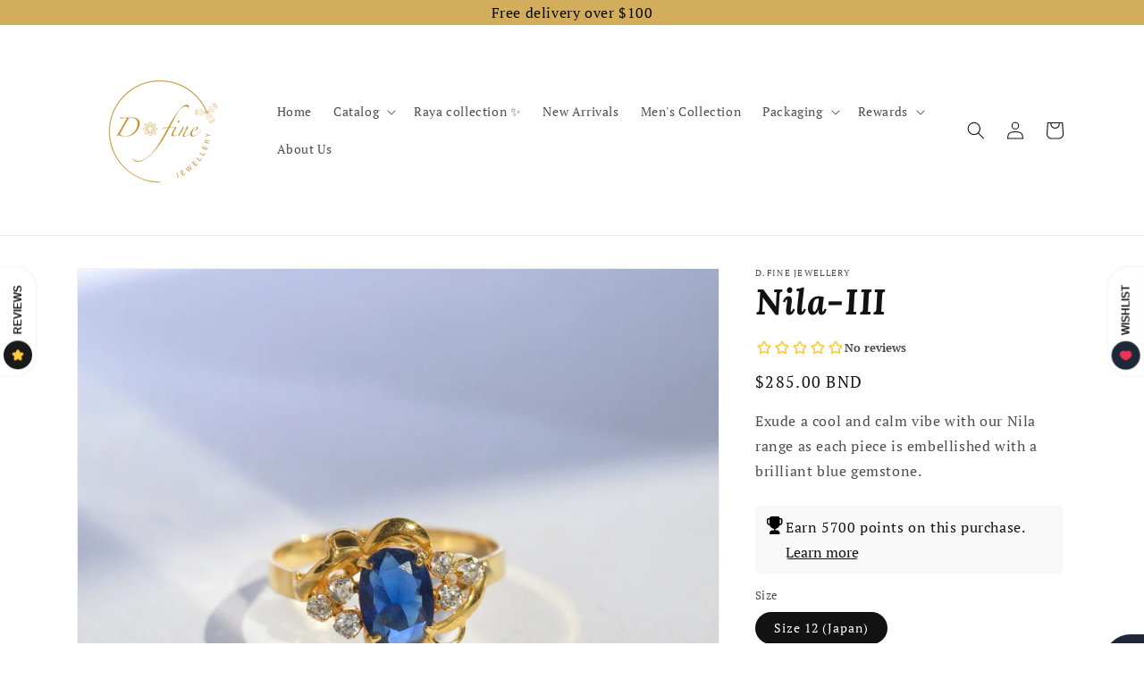

--- FILE ---
content_type: application/x-javascript; charset=utf-8
request_url: https://bundler.nice-team.net/app/shop/status/d-fine-jewellery.myshopify.com.js?1768906125
body_size: -179
content:
var bundler_settings_updated='1651416039';